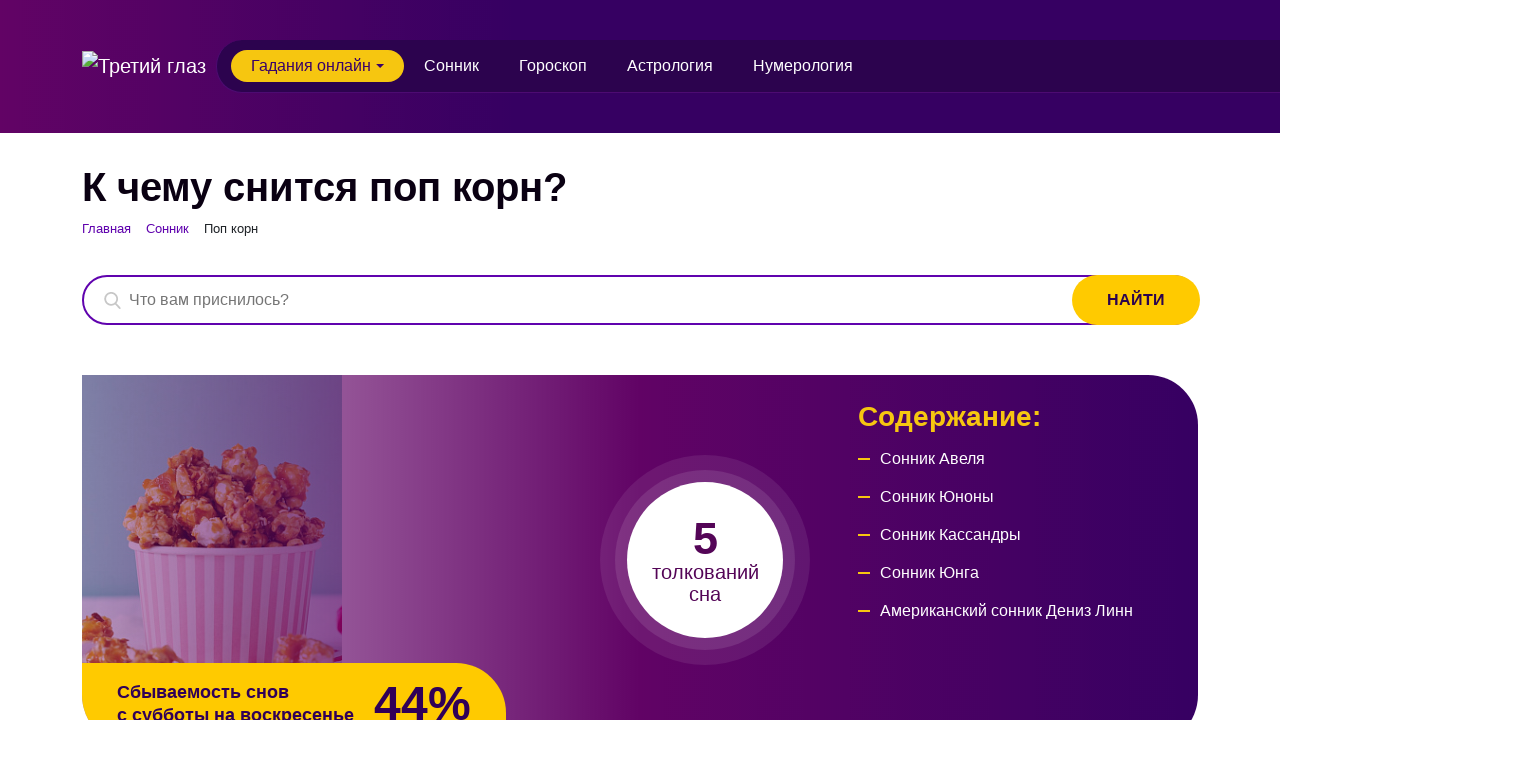

--- FILE ---
content_type: text/html; charset=UTF-8
request_url: https://t-eye.ru/sonnik/pop-korn/
body_size: 8409
content:
<!DOCTYPE html>
<html>
	<head>
        <meta name="viewport" content="width=device-width, initial-scale=1.0, maximum-scale=1.0, user-scalable=0">
		<title>Что означает сон поп корн по соннику 😴 - к чему снится поп корн</title>
        <meta http-equiv="Content-Type" content="text/html; charset=UTF-8" />
<meta name="robots" content="index, follow" />
<meta name="description" content="К чему снится поп корн - ✅ бесплатное толкование сна онлайн по сонникам: Авеля, Юноны, Кассандры, Юнга, американский Дениз Линн" />
<link rel="canonical" href="https://t-eye.ru/sonnik/pop-korn/" />
<link href="/bitrix/js/main/core/css/core.min.css?16091675502854" type="text/css" rel="stylesheet" />

<script type="text/javascript" data-skip-moving="true">(function(w, d, n) {var cl = "bx-core";var ht = d.documentElement;var htc = ht ? ht.className : undefined;if (htc === undefined || htc.indexOf(cl) !== -1){return;}var ua = n.userAgent;if (/(iPad;)|(iPhone;)/i.test(ua)){cl += " bx-ios";}else if (/Android/i.test(ua)){cl += " bx-android";}cl += (/(ipad|iphone|android|mobile|touch)/i.test(ua) ? " bx-touch" : " bx-no-touch");cl += w.devicePixelRatio && w.devicePixelRatio >= 2? " bx-retina": " bx-no-retina";var ieVersion = -1;if (/AppleWebKit/.test(ua)){cl += " bx-chrome";}else if ((ieVersion = getIeVersion()) > 0){cl += " bx-ie bx-ie" + ieVersion;if (ieVersion > 7 && ieVersion < 10 && !isDoctype()){cl += " bx-quirks";}}else if (/Opera/.test(ua)){cl += " bx-opera";}else if (/Gecko/.test(ua)){cl += " bx-firefox";}if (/Macintosh/i.test(ua)){cl += " bx-mac";}ht.className = htc ? htc + " " + cl : cl;function isDoctype(){if (d.compatMode){return d.compatMode == "CSS1Compat";}return d.documentElement && d.documentElement.clientHeight;}function getIeVersion(){if (/Opera/i.test(ua) || /Webkit/i.test(ua) || /Firefox/i.test(ua) || /Chrome/i.test(ua)){return -1;}var rv = -1;if (!!(w.MSStream) && !(w.ActiveXObject) && ("ActiveXObject" in w)){rv = 11;}else if (!!d.documentMode && d.documentMode >= 10){rv = 10;}else if (!!d.documentMode && d.documentMode >= 9){rv = 9;}else if (d.attachEvent && !/Opera/.test(ua)){rv = 8;}if (rv == -1 || rv == 8){var re;if (n.appName == "Microsoft Internet Explorer"){re = new RegExp("MSIE ([0-9]+[\.0-9]*)");if (re.exec(ua) != null){rv = parseFloat(RegExp.$1);}}else if (n.appName == "Netscape"){rv = 11;re = new RegExp("Trident/.*rv:([0-9]+[\.0-9]*)");if (re.exec(ua) != null){rv = parseFloat(RegExp.$1);}}}return rv;}})(window, document, navigator);</script>


<link href="/bitrix/cache/css/s1/tg/page_4b38ba384f001e9f4a853a1399cc5356/page_4b38ba384f001e9f4a853a1399cc5356_v1.css?16124862991624" type="text/css"  rel="stylesheet" />
<link href="/bitrix/cache/css/s1/tg/template_4c2d6a6393875316f0776d312ffe571d/template_4c2d6a6393875316f0776d312ffe571d_v1.css?1708595198194033" type="text/css"  data-template-style="true" rel="stylesheet" />







        <link rel="shortcut icon" type="image/x-icon" href="https://t-eye.ru/favicon.ico">
        
        <link rel="preload" href="/bitrix/templates/tg/assets/css/fonts.css" as="style" onload="this.onload=null;this.rel='stylesheet'">
        <noscript><link rel="stylesheet" href="/bitrix/templates/tg/assets/css/fonts.css"></noscript>
        <!-- Yandex.Metrika counter -->  <noscript><div><img src="https://mc.yandex.ru/watch/72132610" style="position:absolute; left:-9999px;" alt="" /></div></noscript> <!-- /Yandex.Metrika counter -->
                    </head>
	<body>
        <header>
            <div id="panel">
                            </div>
            <div class="top-header-block-wrap">
                <nav class="navbar navbar-expand-lg">
                    <div class="container-xl">
                        <div class="logo">
                            <a class="navbar-brand" href="/"><img src="/bitrix/templates/tg/assets/img/logo.svg" alt="Третий глаз"></a>
                        </div>

                        <button class="navbar-toggler" type="button" data-bs-toggle="collapse" data-bs-target="#top-menu" aria-controls="top-menu" aria-expanded="false" aria-label="Toggle navigation">
                            <span class="navbar-toggler-icon"></span>
                        </button>
                        <div class="collapse navbar-collapse" id="top-menu">
                            <div class="logo logo-menu">
                                <a class="navbar-brand" href="/"><img src="/bitrix/templates/tg/assets/img/logo.svg" alt="Третий глаз"></a>
                            </div>
                            <ul class="navbar-nav me-auto mb-2 mb-md-0">
                                <li class="nav-item dropdown dd-menu-gd active">
                                    <a class="nav-link dropdown-toggle" href="#" data-bs-toggle="dropdown" aria-expanded="false">Гадания онлайн</a>
                                    <div class="dropdown-menu dropdown-menu-gd">
                                        <div class="menu-gd">
                                            <div class="menu-gd-inn">
                                                <div class="menu-gd-col">
                                                    <div class="menu-gd-col-title"><a href="/gadaniya/gadaniya-na-kartakh/">Гадание на картах</a></div>
                                                    <div class="menu-gd-col-inner">
                                                        <ul>
                                                            <li><a href="/gadaniya/gadaniya-na-kartakh-taro/">На картах Таро</a></li>
                                                            <li><a href="/gadaniya/gadaniya-na-kartakh-lenorman/">На картах Ленорман</a></li>
                                                            <li><a href="/gadaniya/gadaniya-na-tsyganskikh-kartakh/">На цыганских картах</a></li>
                                                            <li><a href="/gadaniya/gadaniya-na-igralnykh-kartakh/">На игральных картах</a></li>
                                                        </ul>
                                                    </div>
                                                </div>
                                                <div class="menu-gd-col">
                                                    <div class="menu-gd-col-title">Другие online гадания</div>
                                                    <div class="menu-gd-col-flex">
                                                        <div class="menu-gd-col-inner">
                                                            <ul>
                                                                <li><a href="/gadaniya/gadaniya-na-budushchee/">На будущее</a></li>
                                                                <li><a href="/gadaniya/gadaniya-na-lyubov/">На любовь</a></li>
                                                                <li><a href="/gadaniya/gadaniya-na-sveche/">На свече</a></li>
                                                                <li><a href="/gadaniya/gadaniya-na-kubikakh/">На кубиках</a></li>
                                                                <li><a href="/gadaniya/gadaniya-na-zerkale/">На зеркале</a></li>
                                                            </ul>
                                                        </div>
                                                        <div class="menu-gd-col-inner">
                                                            <ul>
                                                                <li><a href="/gadaniya/gadaniya-na-kofe/">На кофе</a></li>
                                                                <li><a href="/gadaniya/gadaniya-na-spichkakh/">На спичках</a></li>
                                                                <li><a href="/gadaniya/gadaniya-na-pechene/">На печенье</a></li>
                                                                <li><a href="/gadaniya/gadaniya-na-khrustalnom-share/">На шаре</a></li>
                                                                <li><a href="/gadaniya/gadaniya-na-situatsii/">На ситуации</a></li>
                                                            </ul>
                                                        </div>
                                                    </div>
                                                </div>
                                            </div>
                                            <div class="menu-gd-col-full">
                                                <a class="menu-gd-big-btn" href="/gadaniya/">Полный список <span>онлайн</span> гаданий</a>
                                            </div>
                                        </div>
                                    </div>
                                </li>
                                <li class="nav-item">
                                    <a class="nav-link" href="/sonnik/">Сонник</a>
                                </li>
                                <li class="nav-item">
                                    <a class="nav-link" href="/goroskop/">Гороскоп</a>
                                </li>
                                <li class="nav-item">
                                    <a class="nav-link" href="/astrologiya/">Астрология</a>
                                </li>
                                <li class="nav-item">
                                    <a class="nav-link" href="/numerologiya/">Нумерология</a>
                                </li>

                            </ul>
                            <form class="search form-pure d-none">
                                <input class="form-control" type="text" placeholder="Поиск" aria-label="Поиск">
                            </form>
                        </div>
                    </div>
                </nav>
            </div>
        </header>




    <section class="page-title">
        <div class="container-xl">
            <div class="row">
                <div class="col-12">

                    <h1>К чему снится поп корн?</h1>

                    <link href="/bitrix/css/main/font-awesome.css?160916755628777" type="text/css" rel="stylesheet" />
<div class="bx-breadcrumb" itemprop="http://schema.org/breadcrumb" itemscope itemtype="http://schema.org/BreadcrumbList">
			<div class="bx-breadcrumb-item " id="bx_breadcrumb_0" itemprop="itemListElement" itemscope itemtype="http://schema.org/ListItem">
				
				<a href="/" title="Главная" itemprop="item">
					<span itemprop="name">Главная</span>
				</a>
				<meta itemprop="position" content="1" />
			</div>
			<div class="bx-breadcrumb-item last-cr-item" id="bx_breadcrumb_1" itemprop="itemListElement" itemscope itemtype="http://schema.org/ListItem">
				<i class="fa fa-angle-right"></i>
				<a href="/sonnik/" title="Сонник" itemprop="item">
					<span itemprop="name">Сонник</span>
				</a>
				<meta itemprop="position" content="2" />
			</div>
			<div class="bx-breadcrumb-item">
				<i class="fa fa-angle-right"></i>
				<span>Поп корн</span>
			</div><div style="clear:both"></div></div>                </div>
            </div>
        </div>
    </section>


    <section class="sh-section sonnik-section-detail pb-50" itemscope itemtype="https://schema.org/Article">
        <meta itemprop="headline name" content="К чему снится поп корн?">
        <link itemprop="image" href="https://t-eye.ru/upload/resize_cache/iblock/875/500_500_1/875ffc94b1807f27f179d48fea333bda.jpg">

        <div class="container-xl">
            <div class="row">
                <div class="col-lg col-sm-12 col-12">
                    <div class="search_sn">
                        

	<div id="title-search">
	<form action="/sonnik/search/index.php">
		<input id="title-search-input" placeholder="Что вам приснилось?" type="text" name="q" value="" size="40" maxlength="50" autocomplete="off" />
        <input name="s" type="submit" value='Найти' />
	</form>
	</div>
                                            </div>
                </div>
            </div>
            <div class="row">
                <div class="col-12" itemprop="articleBody">

                    <div class="sonnik-detail-top-block-wrap">
                        <div class="probability-block">
                                                        <div class="probability-txt">Сбываемость снов <br>с субботы на воскресенье</div>
                            <div class="probability-percent">44%</div>
                        </div>
                        <div class="sonnik-detail-top-block">
                            <div class="sdtb-block sdtb-left">
                                <div class="slv-img">
                                    <img src="/upload/resize_cache/iblock/875/500_500_1/875ffc94b1807f27f179d48fea333bda.jpg" alt="Что значит Поп корн во сне">
                                </div>
                            </div>
                            <div class="sdtb-block sdtb-right">
                                <div class="circle-num-wrap">
                                    <div class="circle-num">
                                        <strong>5 </strong>
                                        толкований<br> сна                                    </div>
                                </div>
                                <div class="soderzhanie">
                                    <div class="soderzhanie-title h3">Содержание:</div>
                                    <div class="soderzhanie-inner scroll-cust">
                                        <ul class="link-list-line">
                                                                                            <li data-bs-toggle="collapse" data-bs-target="#ac119320">
                                                    <a href="#sonnik-avelya">
                                                 <strong>Сонник Авеля</strong>
                                                    </a>
                                                </li>
                                                                                            <li data-bs-toggle="collapse" data-bs-target="#ac171339">
                                                    <a href="#yunony">
                                                 <strong>Сонник Юноны</strong>
                                                    </a>
                                                </li>
                                                                                            <li data-bs-toggle="collapse" data-bs-target="#ac146846">
                                                    <a href="#sonnik-kassandry">
                                                 <strong>Сонник Кассандры</strong>
                                                    </a>
                                                </li>
                                                                                            <li data-bs-toggle="collapse" data-bs-target="#ac157725">
                                                    <a href="#sonnik-yunga">
                                                 <strong>Сонник Юнга</strong>
                                                    </a>
                                                </li>
                                                                                            <li data-bs-toggle="collapse" data-bs-target="#ac81900">
                                                    <a href="#amerikanskiy-sonnik">
                                                 <strong>Американский сонник Дениз Линн</strong>
                                                    </a>
                                                </li>
                                                                                    </ul>
                                    </div>
                                </div>
                            </div>
                        </div>
                    </div>

                                        
                                        <div class="slovo-znch-wrap">
                        <div class="slovo-znch">
                                                                                                <h2 id="sonnik-avelya">Видеть во сне поп корн - сонник Авеля</h2>
                                                                                        <div class="slovo-znch-body" >
                                                                    <p>Сон, в котором вы едите попкорн во сне означает, что вам следует быть более внимательным к своим поступкам и не совершать необдуманных поступков. Также такой сон говорит о том, что у вас могут возникнуть проблемы со здоровьем из-за того, что вы слишком много времени проводите перед телевизором или компьютером. Кроме того, подобный сон может указывать на то, что кто-то пытается навязать вам свое мнение по тому или иному вопросу. В любом случае данный сон предостерегает вас от поспешных решений и опрометчивых поступков. </p>
                                                            </div>
                        </div>
                                                
                    </div>
                                                            <div class="slovo-znch-wrap">
                        <div class="slovo-znch">
                                                                                                <h2 id="yunony">Значение сновидения поп корн - сонник Юноны</h2>
                                                                                        <div class="slovo-znch-body" >
                                                                    <p>Сон, в котором вы едите попкорн, символизирует вашу жизнь, которая наполнена радостью и удовольствиями. Это может также означать, что вы ищете в своей жизни что-то более легкое и развлекательное, чтобы убежать от повседневных забот и стресса. Возможно, вам нужно больше забавных моментов в жизни, чтобы расслабиться и насладиться моментом. Этот сон может также указывать на вашу жажду приключений и новых впечатлений, которые помогут вам расслабиться и отвлечься от беспокойств и проблем.</p>
                                                            </div>
                        </div>
                                                
                    </div>
                                                            <div class="slovo-znch-wrap">
                        <div class="slovo-znch">
                                                                                                <h2 id="sonnik-kassandry">Толкование сна поп корн - сонник Кассандры</h2>
                                                                                        <div class="slovo-znch-body" >
                                                                    <p>Сон, в котором вы едите попкорн - это предупреждение о том, что вам следует быть осмотрительнее и не делать поспешных выводов по поводу того, к чему может привести ваше легкомысленное отношение к этому продукту. Если во сне вас угощают попкорном, то наяву у вас могут возникнуть серьезные проблемы со здоровьем из-за чрезмерного употребления этого продукта. Кроме того, такой сон сулит неожиданную встречу с человеком, который станет для вас близким другом или даже родственником. </p>
                                                            </div>
                        </div>
                                                
                    </div>
                                                            <div class="slovo-znch-wrap">
                        <div class="slovo-znch">
                                                                                                <h2 id="sonnik-yunga">Что делать, если приснился поп корн - сонник Юнга</h2>
                                                                                        <div class="slovo-znch-body" >
                                                                    <p>Скорее всего, сон о попкорне может быть связан с приятными моментами, такими как поход в кино или на ярмарку. Этот сон может символизировать желание получить удовольствие от развлечений и насладиться моментами без забот. Возможно, это также указывает на желание вкусить что-то новое и экзотическое в жизни.</p>
                                                            </div>
                        </div>
                                                
                    </div>
                                                            <div class="slovo-znch-wrap">
                        <div class="slovo-znch">
                                                                                                <h2 id="amerikanskiy-sonnik">Увидеть во сне поп корн - американский сонник Дениз Линн</h2>
                                                                                        <div class="slovo-znch-body" itemprop="description">
                                                                    <p>Этот образ может свидетельствовать о том, что творческие идеи готовы манифестировать себя.Зерна кукурузы &#40;идеи&#41; увеличиваются.Лежалый поп корн говорит о том, что конец дела не принес удовлетворения.</p>
                                                            </div>
                        </div>
                                                
                    </div>
                                        
                    
                                        <div class="sim-link-wrap">
                        <h2>Возможно вам снилось:</h2>
                        <div class="sim-link-list">
                                                    <a href="/sonnik/popadya/">Попадья</a>
                                                    <a href="/sonnik/popadat/">Попадать</a>
                                                    <a href="/sonnik/popa/">Попа</a>
                                                    <a href="/sonnik/pop-zvezda/">Поп-звезда</a>
                                                    <a href="/sonnik/pop/">Поп</a>
                                                    <a href="/sonnik/ponyatoy/">Понятой</a>
                                                    <a href="/sonnik/ponchiki/">Пончики</a>
                                                    <a href="/sonnik/pontiy-pilat/">Понтий пилат</a>
                                                </div>
                    </div>
                    
                    <div class="rtb-adv-wrap rtb-adv-2">
                        <!-- Yandex.RTB R-A-2702388-2 -->
                        <div id="yandex_rtb_R-A-2702388-2"></div>
                                            </div>

                </div>
            </div>
        </div>
    </section>







<!-- Yandex.RTB R-A-2702388-3 -->
<footer class="text-center text-small mt-auto">
    <div class="footer-text">
        © 2025 Третий глаз
    </div>
    <ul class="list-inline">
        <li class="list-inline-item"><a href="#">Обратная связь</a></li>
        <li class="list-inline-item"><a href="#">Политика конфиденциальности</a></li>
        <li class="list-inline-item"><a href="mailto:informad@yandex.ru">informad@yandex.ru</a></li>
    </ul>
</footer>

	<script type="text/javascript">if(!window.BX)window.BX={};if(!window.BX.message)window.BX.message=function(mess){if(typeof mess==='object'){for(let i in mess) {BX.message[i]=mess[i];} return true;}};</script>
<script type="text/javascript">(window.BX||top.BX).message({'JS_CORE_LOADING':'Загрузка...','JS_CORE_NO_DATA':'- Нет данных -','JS_CORE_WINDOW_CLOSE':'Закрыть','JS_CORE_WINDOW_EXPAND':'Развернуть','JS_CORE_WINDOW_NARROW':'Свернуть в окно','JS_CORE_WINDOW_SAVE':'Сохранить','JS_CORE_WINDOW_CANCEL':'Отменить','JS_CORE_WINDOW_CONTINUE':'Продолжить','JS_CORE_H':'ч','JS_CORE_M':'м','JS_CORE_S':'с','JSADM_AI_HIDE_EXTRA':'Скрыть лишние','JSADM_AI_ALL_NOTIF':'Показать все','JSADM_AUTH_REQ':'Требуется авторизация!','JS_CORE_WINDOW_AUTH':'Войти','JS_CORE_IMAGE_FULL':'Полный размер'});</script><script type="text/javascript" src="/bitrix/js/main/core/core.min.js?1612223951252123"></script><script>BX.setJSList(['/bitrix/js/main/core/core_ajax.js','/bitrix/js/main/core/core_promise.js','/bitrix/js/main/polyfill/promise/js/promise.js','/bitrix/js/main/loadext/loadext.js','/bitrix/js/main/loadext/extension.js','/bitrix/js/main/polyfill/promise/js/promise.js','/bitrix/js/main/polyfill/find/js/find.js','/bitrix/js/main/polyfill/includes/js/includes.js','/bitrix/js/main/polyfill/matches/js/matches.js','/bitrix/js/ui/polyfill/closest/js/closest.js','/bitrix/js/main/polyfill/fill/main.polyfill.fill.js','/bitrix/js/main/polyfill/find/js/find.js','/bitrix/js/main/polyfill/matches/js/matches.js','/bitrix/js/main/polyfill/core/dist/polyfill.bundle.js','/bitrix/js/main/core/core.js','/bitrix/js/main/polyfill/intersectionobserver/js/intersectionobserver.js','/bitrix/js/main/lazyload/dist/lazyload.bundle.js','/bitrix/js/main/polyfill/core/dist/polyfill.bundle.js','/bitrix/js/main/parambag/dist/parambag.bundle.js']);
BX.setCSSList(['/bitrix/js/main/core/css/core.css','/bitrix/js/main/lazyload/dist/lazyload.bundle.css','/bitrix/js/main/parambag/dist/parambag.bundle.css']);</script>
<script type="text/javascript">(window.BX||top.BX).message({'LANGUAGE_ID':'ru','FORMAT_DATE':'DD.MM.YYYY','FORMAT_DATETIME':'DD.MM.YYYY HH:MI:SS','COOKIE_PREFIX':'BITRIX_SM','SERVER_TZ_OFFSET':'10800','SITE_ID':'s1','SITE_DIR':'/','USER_ID':'','SERVER_TIME':'1765065155','USER_TZ_OFFSET':'0','USER_TZ_AUTO':'Y','bitrix_sessid':'1726b863ec433d285d2a53d3fc0137a0'});</script><script type="text/javascript">BX.setJSList(['/bitrix/components/bitrix/search.title/script.js','/bitrix/templates/tg/assets/js/jquery-3.5.1.min.js','/bitrix/templates/tg/assets/bootstrap/js/bootstrap.min.js','/bitrix/templates/tg/assets/js/script.js']);</script>
<script type="text/javascript">BX.setCSSList(['/bitrix/templates/tg/components/bitrix/search.title/search_form_sn/style.css','/bitrix/templates/tg/components/bitrix/breadcrumb/breadcrumbs/style.css','/bitrix/templates/tg/assets/bootstrap/css/bootstrap.min.css','/bitrix/templates/tg/assets/css/style.css','/bitrix/templates/tg/assets/css/responsive.css']);</script>


<script type="text/javascript"  src="/bitrix/cache/js/s1/tg/template_b06230082f82ebb34135bfe8400531ae/template_b06230082f82ebb34135bfe8400531ae_v1.js?1612485833153151"></script>
<script type="text/javascript"  src="/bitrix/cache/js/s1/tg/page_7663b7a97aa4ffdc1c3b4f112a56f740/page_7663b7a97aa4ffdc1c3b4f112a56f740_v1.js?16124862996879"></script>
<script type="text/javascript">var _ba = _ba || []; _ba.push(["aid", "87a8ffcec840cb0c5211063f6f44958b"]); _ba.push(["host", "t-eye.ru"]); (function() {var ba = document.createElement("script"); ba.type = "text/javascript"; ba.async = true;ba.src = (document.location.protocol == "https:" ? "https://" : "http://") + "bitrix.info/ba.js";var s = document.getElementsByTagName("script")[0];s.parentNode.insertBefore(ba, s);})();</script>


<script type="text/javascript" > (function(m,e,t,r,i,k,a){m[i]=m[i]||function(){(m[i].a=m[i].a||[]).push(arguments)}; m[i].l=1*new Date();k=e.createElement(t),a=e.getElementsByTagName(t)[0],k.async=1,k.src=r,a.parentNode.insertBefore(k,a)}) (window, document, "script", "https://mc.yandex.ru/metrika/tag.js", "ym"); ym(72132610, "init", { clickmap:true, trackLinks:true, accurateTrackBounce:true, webvisor:true }); </script><script>window.yaContextCb=window.yaContextCb||[]</script>
<script src="https://yandex.ru/ads/system/context.js" async></script>
<script>
	BX.ready(function(){
		new JCTitleSearch({
			'AJAX_PAGE' : '/sonnik/pop-korn/?ELEMENT_CODE=pop-korn',
			'CONTAINER_ID': 'title-search',
			'INPUT_ID': 'title-search-input',
			'MIN_QUERY_LEN': 2
		});
	});
</script>
<script>window.yaContextCb.push(()=>{
                                Ya.Context.AdvManager.render({
                                    "blockId": "R-A-2702388-2",
                                    "renderTo": "yandex_rtb_R-A-2702388-2",
                                    "type": "feed"
                                })
                            })
                        </script>
<script>
    window.yaContextCb.push(()=>{
        Ya.Context.AdvManager.render({
            "blockId": "R-A-2702388-3",
            "type": "floorAd",
            "platform": "touch"
        })
    })
</script>
</body>


</html>